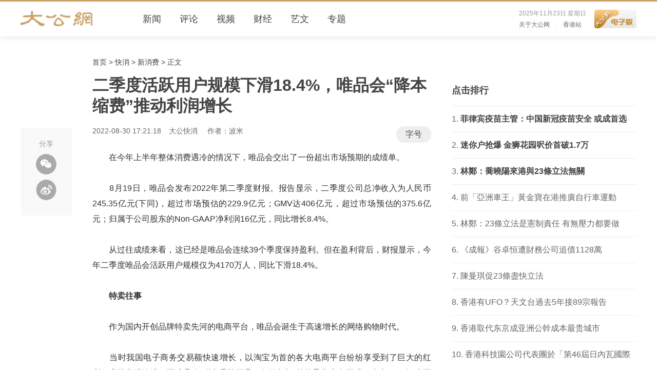

--- FILE ---
content_type: text/html
request_url: https://www.takungpao.com/consume/xiaofei/2022/0830/759273.html
body_size: 8968
content:
<!DOCTYPE html>
<html>
<head>
<title>二季度活跃用户规模下滑18.4%，唯品会“降本缩费”推动利润增长 _大公网</title>
<meta http-equiv="Content-Type" content="text/html; charset=utf-8" />
<meta name="Keywords" content="唯品会,财报" />
<meta name="Description" content="在今年上半年整体消费遇冷的情况下，唯品会交出了一份超出市场预期的成绩单。" />
<meta name="viewport" content="width=device-width, initial-scale=1, maximum-scale=1, minimum-scale=1, user-scalable=no" />
<meta name="format-detection" content="telephone=no">
<link href="https://r2d2.takungpao.com/cn/common/images/tkp.ico" rel="shortcut icon">
<link type="text/css" rel="stylesheet" href="https://r2d2.takungpao.com/cn/common/css/head.css" />
<link type="text/css" rel="stylesheet" href="https://r2d2.takungpao.com/cn/lib/mediaelement/mediaelementplayer.css" />
<link type="text/css" rel="stylesheet" href="https://r2d2.takungpao.com/cn/common/css/content.css" />
<script type="text/javascript" src="https://r2d2.takungpao.com/cn/lib/jquery/jquery-1.9.1.min.js"></script>
<!--[if lt IE 9]>
    <script src="https://r2d2.takungpao.com/cn/lib/ie/html5.js"></script>
<![endif]-->
<!--[if IE 6]>
    <script src="https://r2d2.takungpao.com/cn/lib/ie/ie6-png.js"></script>
    <script>DD_belatedPNG.fix('div, ul, li, p, a, h3, img, span, b, dd');</script>
<![endif]-->
<script>
window.tkp_aid=759273;window.tkp_at=1;
</script>
</head>
<body>
<!--ad_1200_100-->
<div class="ad_1200_100 ad-wrapper" id="ad1"><a href="#" target="_blank"></a></div>
<!--/ad_1200_100-->
<!--头部-->
<div class="header_wrap">
    <div class="header">
        <div class="head clearfix">
            <h1 class="logo"><a href="http://www.takungpao.com/" title="大公网"><img src="https://r2d2.takungpao.com/cn/common/images/logo_tkp.png" alt="大公网" /></a></h1>
            <div class="epaper"><a href="http://www.takungpao.com/paper/index.html" target="_blank" title="大公报电子版"><img src="https://r2d2.takungpao.com/cn/common/images/epaper.jpg" alt="大公报电子版" /></a></div>
            <div class="search"><a href="http://search.takungpao.com/" target="_blank" class="btn" title="搜索">搜索</a></div>
            <ul class="date">
            	<li>
                    <script type="text/javascript">
                    (function(){
                        var d = new Date();
                        document.write(d.getFullYear() + "年" + (d.getMonth()+1) + "月" + d.getDate() + "日 星期" + "日一二三四五六".charAt(d.getDay()));
                    })();
                    </script>
                </li>
            	<li class="link">
                    <a href="http://www.takungpao.com/corp/about.html" target="_blank">关于大公网</a><span>|</span>
                    <em class="setWebLangue"><a href="http://www.takungpao.com.hk/index.html" target="_blank">香港站</a></em>
                </li>
            </ul>
            
            <ul class="menu_mobile">
                <li class="btn_open_menu"></li>
                <li class="btn_close_menu"></li>
                <li class="paper"><a href="http://s.takungpao.com/paper/bz.html" target="_blank" title="数字报">数字报</a></li>
            </ul>
        </div>
        
<!--导航20-->
        <div class="nav_wrap">
            <ul class="nav_mobile clearfix">
                <li><a href="http://passport.takungpao.com/?link=takung" class="login" title="登录">登录</a></li>
                <li><a href="http://search.takungpao.com/" target="_blank" class="search" title="搜索">搜索</a></li>
                <li class="setWebLangue"><a href="http://www.takungpao.com.hk/index.html" target="_blank" class="fanti" title="香港站">香港站</a></li>
            </ul>
            <ul class="nav_list clearfix">
                <li class="item hide"><a href="#" target="_blank" class="link" title="大公报">大公报</a></li>
                <li class="item">
                    <a href="https://www.takungpao.com/news/index.html" target="_blank" class="link" title="新闻">新闻</a>
                    <!--新闻-->
                    <div class="subnav">
                        <ul class="list clearfix">
                       		<li><a href="https://www.takungpao.com/news/232108/index.html" target="_blank">内地</a></li>
                            <li class="line">/</li>
                            <li><a href="https://www.takungpao.com/news/232109/index.html" target="_blank">港闻</a></li>
                            <li class="line">/</li>
                            <li><a href="https://www.takungpao.com/news/232110/index.html" target="_blank">两岸</a></li>
                            <li class="line">/</li>
                            <li><a href="https://www.takungpao.com/news/232111/index.html" target="_blank">国际</a></li>
                            <li class="line">/</li>
							<li><a href="https://www.takungpao.com/news/232112/index.html" target="_blank">军事</a></li>
						    <li class="line">/</li>
							<li><a href="https://www.takungpao.com/news/232113/index.html" target="_blank">大公访谈</a></li>
                        </ul>
                    </div>
                    <!--/新闻-->
                </li>
                <li class="item">
                    <a href="https://www.takungpao.com/opinion/index.html" target="_blank" class="link" title="评论">评论</a>
                    <!--评论-->
                    <div class="subnav">
                        <ul class="list clearfix">
                            <li><a href="https://www.takungpao.com/opinion/233114/index.html" target="_blank">社评</a></li>
                            <li class="line">/</li>
                            <li><a href="https://www.takungpao.com/opinion/233115/index.html" target="_blank">北京观察</a></li>
                            <li class="line">/</li>
                            <li><a href="https://www.takungpao.com/opinion/233116/index.html" target="_blank">隔海观澜</a></li>
                            <li class="line">/</li>
                            <li><a href="https://www.takungpao.com/opinion/233117/index.html" target="_blank">纵横谈</a></li>
                            <li class="line">/</li>
							<li><a href="https://www.takungpao.com/opinion/233161/index.html" target="_blank">点击香江</a></li>
                            <li class="line">/</li>
                            <li><a href="https://www.takungpao.com/opinion/233123/index.html" target="_blank">公评世界</a></li>
                            <li class="line">/</li>
                            <li><a href="https://www.takungpao.com/opinion/233119/index.html" target="_blank">大公评论</a></li>
							<li class="line">/</li>
							<li><a href="https://www.takungpao.com/opinion/233124/index.html" target="_blank">妍之有理</a></li>
                        </ul>
                    </div>
                    <!--/评论-->
                </li>
                <li class="item">
                    <a href="https://www.takungpao.com/lens/index.html" target="_blank" class="link" title="视频">视频</a>      
                    <!--影像-->
                    <div class="subnav">
                        <ul class="list clearfix">
                            <li><a href="https://www.takungpao.com/lens/235128/index.html" target="_blank">大公视频</a></li>
                            <li class="line">/</li>
							<li><a href="https://www.takungpao.com/lens/235123/index.html" target="_blank">图片</a></li>
                            <li class="line">/</li>
                            <li><a href="https://www.takungpao.com/lens/235131/index.html" target="_blank">艾问人物</a></li>
                        </ul>
                    </div>
                    <!--/影像-->
                </li>
                <li class="item">
					<a href="https://www.takungpao.com/finance/index.html" target="_blank" class="link" title="财经">财经</a> 
                    <!--财经-->
                    <div class="subnav">
                        <ul class="list clearfix">
							<li><a href="http://www.baufortune.com" target="_blank">紫荆财智</a></li>
							<li class="line">/</li>
							<li><a href="https://www.takungpao.com/house/index.html" target="_blank">房产</a></li>
							<li class="line">/</li>
							<li><a href="https://www.takungpao.com/consume/index.html" target="_blank">快消</a></li>
							<li class="line">/</li>
                            <li><a href="https://www.takungpao.com/finance/236134/index.html" target="_blank">经济观察家</a></li>
							<li class="line">/</li>
							<li><a href="https://www.takungpao.com/finance/236161/index.html" target="_blank">田湾点经</a></li>
                            <li class="line">/</li>
							<li><a href="https://www.takungpao.com/travel/index.html" target="_blank">大公文旅</a></li>
                            <li class="line">/</li>
                            <li><a href="https://www.takungpao.com/finance/236135/index.html" target="_blank">港股</a></li>
                            <li class="line">/</li>
							<li><a href="https://www.takungpao.com/finance/236137/index.html" target="_blank">商业</a></li>
                            <li class="line">/</li>
                            <li><a href="http://auto.takungpao.com/" target="_blank">汽车</a></li>
                        </ul>
                    </div>
                    <!--/财经-->
                </li>
                <li class="item">
                    <a href="https://www.takungpao.com/culture/index.html" target="_blank" class="link" title="艺文">艺文</a>      
                    <!--文化-->
                    <div class="subnav">
                        <ul class="list clearfix">
                            <li><a href="https://www.takungpao.com/culture/237140/index.html" target="_blank">大公园</a></li>
                            <li class="line">/</li>
                            <li><a href="https://www.takungpao.com/culture/237141/index.html" target="_blank">小公园</a></li>
                            <li class="line">/</li>
                            <li><a href="https://www.takungpao.com/culture/237144/index.html" target="_blank">艺术赏析</a></li>
                            <li class="line">/</li>
                            <li><a href="https://www.takungpao.com/culture/237146/index.html" target="_blank">有料历史</a></li>
                            <li class="line">/</li>
                            <li><a href="https://www.takungpao.com/culture/237142/index.html" target="_blank">大公故事</a></li>
							<li class="line">/</li>
							<li><a href="https://www.takungpao.com/life/238151/index.html" target="_blank">养生堂</a></li>
                        </ul>
                    </div>
                    <!--/文化-->
                </li>
                <li class="item">
                <a href="http://event.takungpao.com/special/index.html" target="_blank" class="link" title="专题">专题</a>
                </li>
                <li class="mobile_more">更多</li>
            	<li class="mobile_slideup">收起</li>
            </ul>
        </div>
        <!--/导航-->

    </div>
</div>
<!--/头部--><div class="article_path">
	<div class="path">
	<a href="http://www.takungpao.com/" target="_blank">首页</a> > <a href="http://www.takungpao.com/consume/index.html" target="_blank">快消</a> > <a href="http://www.takungpao.com/consume/xiaofei/index.html" target="_blank">新消费</a> > 正文	</div>
</div>
<!--包裹开始-->
<div class="wrapper clearfix">
	<!--左侧-->
    <div class="wrap_left">
		    	<h2 class="tkp_con_title">二季度活跃用户规模下滑18.4%，唯品会“降本缩费”推动利润增长</h2>
		        <div class="tkp_con_info">
            <div class="tkp_con_author"><span>2022-08-30 17:21:18</span><span>大公快消</span> 作者：波米</div>
            <dl class="tkp_con_fontsize">
            	<dt>字号</dt>
                <dd onClick="$('.tkp_content,.tkp_con_author').addClass('zoom')">放大</dd>
                <dd onClick="$('.tkp_content,.tkp_con_author').removeClass('zoom')">标准</dd>
            </dl>
        </div>
        <div class="tkp_con_share bdsharebuttonbox clearfix">
        	<span>分享</span>
            <a href="javascript:void(0);" class="ico_weixin" data-cmd="weixin" title="分享到微信"></a> 
            <a href="javascript:void(0);" class="ico_weibo" data-cmd="tsina" title="分享到微博"></a>
            <a href="javascript:void(0);" class="ico_facebook" target="_blank" title="分享到facebook"></a>
            <a href="javascript:void(0);" class="ico_twitter" target="_blank" title="分享到twitter"></a>
        </div>
        <div class="tkp_content">
            <div style="text-align: justify;">　　在今年上半年整体消费遇冷的情况下，唯品会交出了一份超出市场预期的成绩单。</div>
<div style="text-align: justify;">&nbsp;</div>
<div style="text-align: justify;">　　8月19日，唯品会发布2022年第二季度财报。报告显示，二季度公司总净收入为人民币245.35亿元(下同)，超过市场预估的229.9亿元；GMV达406亿元，超过市场预估的375.6亿元；归属于公司股东的Non-GAAP净利润16亿元，同比增长8.4%。</div>
<div style="text-align: justify;">&nbsp;</div>
<div style="text-align: justify;">　　从过往成绩来看，这已经是唯品会连续39个季度保持盈利。但在盈利背后，财报显示，今年二季度唯品会活跃用户规模仅为4170万人，同比下滑18.4%。</div>
<div style="text-align: justify;">&nbsp;</div>
<div style="text-align: justify;"><strong>　　特卖往事</strong></div>
<div style="text-align: justify;">&nbsp;</div>
<div style="text-align: justify;">　　作为国内开创品牌特卖先河的电商平台，唯品会诞生于高速增长的网络购物时代。</div>
<div style="text-align: justify;">&nbsp;</div>
<div style="text-align: justify;">　　当时我国电子商务交易额快速增长，以淘宝为首的各大电商平台纷纷享受到了巨大的红利，赚得盆满钵满。而唯品会则以&ldquo;品牌正品、低价折扣&rdquo;的差异化竞争模式，走出了一条&ldquo;小而美&rdquo;的电商道路。</div>
<div style="text-align: justify;">&nbsp;</div>
<div style="text-align: justify;">　　和一般的电商平台不同，唯品会采用的是&ldquo;名牌折扣、限时抢购&rdquo;的快闪销售模式，出售包括时装、护肤品、箱包等商品。这种模式不仅满足了消费者在性价比上的需求，为平台引入较好的流量基础；还不至于和淘宝、京东等大平台形成对抗，落入价格战的怪圈。</div>
<div style="text-align: justify;">&nbsp;</div>
<div style="text-align: justify;">　　有分析人士指出，虽然退货率高于普通电商，但唯品会不需要买断，未销售完的商品和退货可以退还给供应商，这就保证了平台当时几乎没有库存风险。</div>
<div style="text-align: justify;">&nbsp;</div>
<div style="text-align: justify;">　　随着唯品会&ldquo;品牌特卖&rdquo;的形象在人们心中逐渐形成认知，平台的用户规模和订单量也逐渐迎来爆发式增长。数据显示，从2009年到2011年，唯品会的营收分别为280.48万美元、3258.2万美元、2.27亿美元，年复合增长达到800%。</div>
<div style="text-align: justify;">&nbsp;</div>
<div style="text-align: justify;">　　正是靠着这样的增长速度，2012年3月23日，唯品会火速完成赴美上市，正式成为&ldquo;特卖电商第一股&rdquo;。</div>
<div style="text-align: justify;">&nbsp;</div>
<div style="text-align: justify;">　　不过在业内看来，虽然平台在三年内实现了高速增长，但唯品会的现金压力仍旧非常大。数据显示，从2009年到2011年，唯品会一直未曾盈利，每年的净亏损额分别达到138万美元、837万美元和1.07亿美元。而在2011年，其账上更是仅有4646万美元的资金储备。</div>
<div style="text-align: justify;">&nbsp;</div>
<div style="text-align: justify;">　　彼时有业内人士表示：&ldquo;以唯品会2011年的平均运营成本计算，其账目现金仅够维持运营两个半月，上市似乎是其生存下去的最后一搏。&rdquo;</div>
<div style="text-align: justify;">&nbsp;</div>
<div style="text-align: justify;">　　但资本市场对唯品会似乎并不满意。资料显示，2012年上市前夕，唯品会公开发行价6.5美元，较先前公布的8.5美元至10.5美元定价区间下限下调了23.5%。其后上市首日，唯品会开盘即破发，盘中更是一度跌至每股4美元，最终报收5.5美元/股，较发行价下跌15.38%。</div>
<div style="text-align: justify;">&nbsp;</div>
<div style="text-align: justify;">　　不过在互联网电商江湖，亏损也是常有的事。曾定位时尚电商平台的蘑菇街，就在2018年融资上市时因亏损过多而难逃估值低、上市首日股价便破发的命运。此后蘑菇街一路亏损直至在消费市场&ldquo;销声匿迹&rdquo;，而唯品会却在上市一年后就打了个&ldquo;翻身仗&rdquo;，走上盈利的道路。</div>
<div style="text-align: justify;">&nbsp;</div>
<div style="text-align: justify;">　　历史数据显示，从2012年第四季度开始，唯品会便扭亏为盈，此后公司营收一路上涨，到2022年第二季度，唯品会已经连续盈利了39个季度。</div>
<div style="text-align: justify;">&nbsp;</div>
<div style="text-align: justify;">　　不过值得注意的是，唯品会二季度数据的增长，实际是建立在疫情影响下市场的悲观预期下。拉长时间线来看，无论是在营收、利润还是用户规模上，唯品会的表现似乎都透露出不少隐忧。</div>
<div style="text-align: justify;">&nbsp;</div>
<div style="text-align: justify;"><strong>　　唯品会还能&ldquo;独美&rdquo;多久？</strong></div>
<div style="text-align: justify;">&nbsp;</div>
<div style="text-align: justify;">　　根据财报，唯品会今年二季度共录得总收入245.35亿元，虽超出市场预估，但对比去年同期的296亿元，同比减少了17.13%。</div>
<div style="text-align: justify;">&nbsp;</div>
<div style="text-align: justify;">　　另外值得注意的是，从去年四季度开始，唯品会的营收跌势就已经显现，且跌幅一直在扩大。数据显示，2021年第四季度唯品会实现收入341.32亿元，同比下滑4.59%；到2022年一季度，公司收入就降至252.4亿元，同比下滑11.11%。</div>
<div style="text-align: justify;">&nbsp;</div>
<div style="text-align: center;"><img src="http://img.takungpao.com/2022/0830/20220830052405652.png" /></div>
<div style="text-align: center;">图片来自：百度股市通</div>
<div style="text-align: justify;">&nbsp;</div>
<div style="text-align: justify;">　　再来看利润。</div>
<div style="text-align: justify;">&nbsp;</div>
<div style="text-align: justify;">　　今年二季度，唯品会的毛利润为50.24亿元，和今年一季度的50.08亿元相比微增了0.16亿元，但和2021年四季度的67.13亿元相比则下滑了25.16%，和去年同期的59.57亿元相比下滑了15.65%。</div>
<div style="text-align: justify;">　　</div>
<div style="text-align: justify;">　　与此同时，公司近几季度的毛利率和净利率增长亦不明显。从2021年四季度到今年为季度，唯品会的毛利率数据分别为19.67%、19.84%、20.48%，净利率数据分别为4.17%、4.34%、5.25%，均处于近乎停滞的状态。</div>
<div style="text-align: justify;">&nbsp;</div>
<div style="text-align: center;"><img src="http://img.takungpao.com/2022/0830/20220830052439452.png" /></div>
<div style="text-align: center;">图片来自：东方财富网</div>
<div style="text-align: justify;">&nbsp;</div>
<div style="text-align: justify;">　　不过相比营收和利润，最让电商平台的头大还属于用户数和订单数。从财报来看，今年二季度，唯品会的活跃用户数、总订单量、GMV等三项关键数据均在下滑。</div>
<div style="text-align: justify;">&nbsp;</div>
<div style="text-align: justify;">　　活跃用户数方面，二季度，唯品会的活跃用户数就从一季度的4220万人降到了4170万人，降幅由3.6%扩大至18.4%，环比减少了50万人。</div>
<div style="text-align: justify;">　　</div>
<div style="text-align: justify;">　　订单数量方面，随着活跃用户加速流失，二季度唯品会的总订单量已经降至1.863亿单，相比2021年同期的2.215亿单，减少了15.9%。</div>
<div style="text-align: justify;">&nbsp;</div>
<div style="text-align: justify;">　　而在活跃用户数与订单量双双下降的影响下，唯品会二季度的GMV同比减少15.6%至406亿元，而上年同期为481亿元。</div>
<div style="text-align: justify;">&nbsp;</div>
<div style="text-align: justify;">　　不过相比上述数据下滑的指标，唯品会今年二季度的业绩表现也有亮点，那就是SVIP(超级会员)活跃用户数量同比增长了21%。而这部分用户贡献的净GMV占比也高达38%。</div>
<div style="text-align: justify;">&nbsp;</div>
<div style="text-align: justify;">　　也就是说，能否维持住VIP用户或将成为唯品会未来增长的关键之一。中信证券研报就曾表示，继续看好唯品会SVIP消费的坚挺，可为其业绩托底。</div>
<div style="text-align: justify;">&nbsp;</div>
<div style="text-align: justify;">　　不过一位业内人士表示，目前整个电商市场流量见顶，用户争夺已经到了白热化的阶段。而唯品会作为垂直电商，受商品品类和用户基数的限制，已经出现了垂直电商的普遍瓶颈问题，未来能否摆脱特卖发展出新的优势是一个关键。</div>
<div style="text-align: justify;">&nbsp;</div>
<div style="text-align: justify;">　　在19日的电话会议上，唯品会董事长兼CEO沈亚指出，公司在第二季度杜绝了不经济的市场投放，缩减了市场费用，未来会继续拓展新用户，但是会采取更加健康的方式。</div>
<div style="text-align: justify;">&nbsp;</div>
<div style="text-align: justify;">　　可以看出，今年第二季度唯品会大大减少了在营销方面的支出，营销开支较去年同期的14亿元大幅下降60.5%至5.6亿元。与此同时，公司二季度的运营成本也同比减少17.5%至195亿元。</div>
<div style="text-align: justify;">&nbsp;</div>
<div style="text-align: justify;">　　财报中，唯品会首席财务官崔大伟称：&ldquo;由于有效的成本节约和合理的支出，我们的底线和整体利润率实现了同比增长。展望未来，我们有信心保持健康和可持续的盈利能力，并为我们的股东创造长期价值。&rdquo;<br />
&nbsp;</div>
<div style="text-align: justify;">　　唯品会董事长兼CEO沈亚也表示：&ldquo;虽然宏观不确定性可能会持续存在，但我们坚定不移地为折扣零售领域的更多机会做好准备，根据需要调整我们的业务，以最好地为我们的品牌合作伙伴和客户服务。&rdquo;</div>
<div style="text-align: justify;">&nbsp;</div>
<div style="text-align: justify;">　　对于今年三季度业绩的展望，唯品会给出的预期是：总净收入约为212亿元-224亿元之间，同比下降约15%-10%。</div>
<div>&nbsp;</div>
		</div>
        <div class="tkp_con_editor">责任编辑：李琪 </div>        <div class="tkp_con_original"><span>大公原创，未经授权不得转载</span></div>        <div class="ad_660_75 ad-wrapper" id="ad2"><a href="#" target="_blank"></a></div>
        
        <!--相关内容-->
        <h3 class="h3_title"><em class="ico"></em><a href="#" target="_blank">相关内容</a></h3>
        <div class="reading_xiangguan">
            <div class="list clearfix">
            
                                                
            </div>
        </div>
		<!--/相关内容-->
        
		<div id="tkpcomment"></div>
        
        
        <div class="ad_660_75 ad-wrapper" id="ad3"><a href="#" target="_blank"></a></div>
    </div>
    <!--/左侧-->

	<!--右侧-->
    <div class="wrap_right">
		<div class="ad_360_200 ad-wrapper" id="ad4"><a href="#" target="_blank"></a></div>
        

        <!--点击排行-->
        <h3 class="h3_title"><em class="ico"></em>点击排行</h3>
        <div class="paihang">
			 <ol class="list"><li><a href="https://www.takungpao.com/news/232111/2020/1210/530301.html" target="_blank" title="菲律宾疫苗主管：中国新冠疫苗安全 或成首选">菲律宾疫苗主管：中国新冠疫苗安全 或成首选</a></li><li><a href="https://www.takungpao.com/finance/text/2018/0419/159937.html" target="_blank" title="迷你户抢爆 金狮花园呎价首破1.7万">迷你户抢爆 金狮花园呎价首破1.7万</a></li><li><a href="https://www.takungpao.com/hongkong/text/2018/0417/159261.html" target="_blank" title="林鄭：喬曉陽來港與23條立法無關">林鄭：喬曉陽來港與23條立法無關</a></li><li><a href="https://www.takungpao.com/hongkong/text/2018/0417/159262.html" target="_blank" title="前「亞洲車王」黃金寶在港推廣自行車運動">前「亞洲車王」黃金寶在港推廣自行車運動</a></li><li><a href="https://www.takungpao.com/hongkong/text/2018/0417/159263.html" target="_blank" title="林鄭：23條立法是憲制責任 有無壓力都要做">林鄭：23條立法是憲制責任 有無壓力都要做</a></li><li><a href="https://www.takungpao.com/hongkong/text/2018/0417/159266.html" target="_blank" title="《成報》谷卓恒遭財務公司追債1128萬">《成報》谷卓恒遭財務公司追債1128萬</a></li><li><a href="https://www.takungpao.com/hongkong/video/2018/0417/159267.html" target="_blank" title="陳曼琪促23條盡快立法">陳曼琪促23條盡快立法</a></li><li><a href="https://www.takungpao.com/hongkong/text/2018/0417/159307.html" target="_blank" title="香港有UFO？天文台過去5年接89宗報告">香港有UFO？天文台過去5年接89宗報告</a></li><li><a href="https://www.takungpao.com/hongkong/text/2018/0417/159308.html" target="_blank" title="香港取代东京成亚洲公幹成本最贵城市">香港取代东京成亚洲公幹成本最贵城市</a></li><li><a href="https://www.takungpao.com/finance/text/2018/0417/159345.html" target="_blank" title="香港科技園公司代表團於「第46屆日內瓦國際發明展」勇奪15個奬項">香港科技園公司代表團於「第46屆日內瓦國際發明展」勇奪15個奬項</a></li></ol>
		</div>
        <!--/点击排行-->
        <div class="ad_360_200 ad-wrapper" id="ad5"><a href="#" target="_blank"></a></div>
        <div class="ad_360_200 ad-wrapper" id="ad6"><a href="#" target="_blank"></a></div>
    </div>
    <!--/右侧-->
</div>
<!--包裹结束-->
<span id="hits" style="display:none;"><script language="JavaScript" src="http://hkapi.takungpao.com/api.php?op=count&id=759273&modelid=1"></script></span>
<!--底部-->
<div class="copyright_wrap">
	<div class="copyright_top">
		<a href="http://www.takungpao.com/corp/about.html" target="_blank">关于大公网</a>
        <a href="http://www.takungpao.com/corp/statement.html" target="_blank">法律声明</a>
        <a href="http://www.takungpao.com/corp/advertising.html" target="_blank">广告服务</a>
        <a href="http://www.takungpao.com/corp/connect.html" target="_blank">联络我们</a>
    </div>
	<div class="copyright_bot">
    	<span>Copyright © 2021 Takungpao <em>All Rights Reserved</em></span>
    	<a href="http://www.miibeian.gov.cn" target="_blank">京ICP备13049349号</a>
    	<a href="http://www.beian.gov.cn/portal/registerSystemInfo?recordcode=11010502037337" target="_blank"><img src="https://r2d2.takungpao.com/cn/common/images/ghs.png" />京公网安备11010502037337号</a>
    </div>
</div>
<!--/底部-->
<div id="tipback" title="返回顶部"></div>
<script type="text/javascript" src="https://r2d2.takungpao.com/cn/common/js/header.js"></script>
<script type="text/javascript" src="https://res.wx.qq.com/open/js/jweixin-1.0.0.js"></script>
<script type="text/javascript" src="https://r2d2.takungpao.com/cn/lib/mediaelement/mediaelement-and-player.min.js"></script>
<script type="text/javascript" src="https://r2d2.takungpao.com/cn/common/js/content.js?t=20220704"></script>
<script>
$(function(){
	//视频播放
	try{
		$('video').mediaelementplayer();
	}
	catch(err){
		console.log(err);
	}
});
</script>
<script id="adjs" src="http://gg.takungpao.com/ad.js?id=300001"></script>
<script>
window._bd_share_config={"common":{"bdSnsKey":{},"bdText":"","bdMini":"2","bdMiniList":false,"bdPic":"","bdStyle":"0","bdSize":"24"},"share":{}};with(document)0[(getElementsByTagName('head')[0]||body).appendChild(createElement('script')).src='http://bdimg.share.baidu.com/static/api/js/share.js?v=89860593.js?cdnversion='+~(-new Date()/36e5)];
</script>
<script type="text/javascript" src="https://r2d2.takungpao.com/lib/tkp.js"></script>
</body>
</html>

--- FILE ---
content_type: text/css
request_url: https://r2d2.takungpao.com/cn/common/css/head.css
body_size: 3391
content:
@charset "utf-8";
body {font-family:Hiragino Sans GB, Microsoft Yahei, arial, sans-serif; font-size:12px; font-weight:normal; color:#000; background:#f1f1f1;}
*{margin:0; padding:0; border:0;}
ul,ol,li{ list-style:none;}
a{ text-decoration:none; color:#000; outline:none; blr:expression(this.onFocus=this.blur()); -webkit-transition:all 0.3s ease-in-out 0s; -moz-transition:all 0.3s ease-in-out 0s; -o-transition:all 0.3s ease-in-out 0s; -ms-transition:all 0.3s ease-in-out 0s; transition:all 0.3s ease-in-out 0s;}
a:hover{ text-decoration:none; color:#c9a063;}
img{ vertical-align:middle;}
a,img,button,input,textarea{ -webkit-tap-highlight-color:rgba(255,255,255,0);}
table{ border-collapse:collapse; border-spacing:0;}
section{ display:block;}
em,i{ font-style:normal;}
h1,h2,h3,h4,h5,h6{ font-weight:normal;}
p{ word-wrap:break-word; word-break:break-all;}
.clearfix:after{ content:"."; display:block; height:0; clear:both; visibility:hidden;}
.clear{ clear:both; font-size:0; height:0; line-height:0; overflow:hidden;}

/*头部*/
.header_wrap{ width:100%; min-width:1200px; height:auto; background:#fff; border-top:3px solid #c9a063;}
.header_wrap.fixed{ width:100%; height:100%; padding-bottom:100px; background:#000; -webkit-opacity:0.9; opacity:0.9; position:fixed; left:0; top:0; z-index:9999; overflow:hidden;}
.header{ width:1200px; height:auto; margin:0 auto; position:relative;}
.header .head{ width:100%; height:68px;}
.header .head .logo{ padding-top:18px; float:left;}
.header .head .logo img{ width:140px; height:auto; display:block;}
.header .head .epaper{ width:82px; height:auto; padding-top:16px; float:right;}
.header .head .epaper img{ width:100%; height:auto; border:none;}
.header .head .search{ width:40px; height:36px; padding-top:15px; float:right; display:none;}
.header .head .search .btn{ width:100%; height:100%; display:block; background:#f5f5f5 url(../images/layout.png) -75px -2px no-repeat; text-indent:-9999px; cursor:pointer; border-radius:3px;}
.header .head .date{ line-height:22px; padding-top:12px; margin-right:15px; font-size:12px; color:#999; float:right;}
.header .head .link{ color:#666;}
.header .head .link a{ color:#666; margin-right:10px;}
.header .head .link a:hover{ color:#c9a063;}
.header .head .link span{ color:#eee; font-family:arial; margin-left:2px; margin-right:8px;}
.header .head .menu_mobile{ height:30px; padding:10px 10px 3px; text-align:right; display:none;}
.header .head .menu_mobile .btn_open_menu{ width:30px; height:30px; display:inline-block; background:url(../images/menu.png) center center no-repeat; background-size:auto 70%; float:left;}
.header .head .menu_mobile .btn_close_menu{ width:30px; height:30px; display:inline-block; background:url(../images/close.png) center center no-repeat; background-size:75% 75%; display:none;}
.header .head .menu_mobile .paper{ width:30px; height:30px; float:right;}
.header .head .menu_mobile .paper a{ width:100%; height:100%; display:block; background:url(../images/paper.png) center center no-repeat; background-size:auto 80%; font-size:0;}
.header .nav_wrap{ width:700px; height:68px; position:absolute; left:220px; top:0;}
.header .nav_wrap .nav_mobile{ padding-bottom:20px; margin-bottom:10px; background:url(../images/line.png) center bottom no-repeat; text-align:center; display:none;}
.header .nav_wrap .nav_mobile li{ width:50px; height:50px; line-height:50px; display:inline-block; background:#c9a063; border-radius:50%; font-size:14px; color:#fff; text-align:center; margin:0 20px;}
.header .nav_wrap .nav_mobile li a{ display:block; color:#fff; text-indent:-9999px;}
.header .nav_wrap .nav_mobile li .login{ background:url(../images/layout.png) 18px 3px no-repeat;}
.header .nav_wrap .nav_mobile li .search{  background:url(../images/layout.png) -23px 6px no-repeat;}
.header .nav_wrap .nav_mobile li .fanti{ text-indent:0;}
.header .nav_list{ width:100%; height:100%; position:relative;}
.header .nav_list .item{ height:68px; line-height:68px; font-size:18px; float:left;}
.header .nav_list .item.hide{ display:none;}
.header .nav_list .item .link{ display:block; padding:0 18px; color:#444; -webkit-transition:color 0.3s ease-in-out 0s; -moz-transition:color 0.3s ease-in-out 0s; -o-transition:color 0.3s ease-in-out 0s; -ms-transition:color 0.3s ease-in-out 0s; transition:color 0.3s ease-in-out 0s;}
.header .nav_list .item .link:hover{ background:#f6f6f6; color:#c9a063;}
.header .nav_list .item .link.cur{ background:#f6f6f6; color:#c9a063;}
.header .nav_list .item .link.on{ background:#f6f6f6; font-weight:bold; color:#c9a063;}
.header .nav_list .mobile_more{ width:20%; height:32px; line-height:32px; background:#fff; font-size:18px; color:#000; text-align:center; position:absolute; top:0; right:0; z-index:2; display:none;}
.header .nav_list .mobile_slideup{ width:20%; height:32px; line-height:32px; background:#fff; font-size:18px; color:#000; text-align:center; position:absolute; bottom:0; right:0; z-index:2; display:none;}
.header .subnav{ width:980px; height:40px; padding-left:220px; background:#f1f1f1; position:absolute; left:-220px; bottom:-40px; z-index:9; display:none;}
.header .subnav .list{ width:100%; height:24px; line-height:20px; padding-top:8px;}
.header .subnav .list li{ display:inline-block;}
.header .subnav .list li a{ font-size:14px; color:#666;}
.header .subnav .list li a:hover{ color:#c9a063;}
.header .subnav .list li.line{ padding:0 12px; font-size:12px; color:#999;}

/*底部*/
.copyright_wrap{ width:100%; min-width:1200px; height:auto; margin-top:10px; background:#fff;}
.copyright{ width:1200px; height:auto; padding:40px 0; margin:0 auto;}
.copyright .list{ width:130px; height:auto; float:left; position:relative;}
.copyright .list h3{ line-height:24px; margin-bottom:20px; font-size:18px; color:#000;}
.copyright .list h3 a{ color:#000;}
.copyright .list h3 a:hover{ color:#c9a063;}
.copyright .list ul{ width:100%; height:auto;}
.copyright .list ul li{ line-height:24px; margin-bottom:5px; font-size:14px; color:#666;}
.copyright .list ul li a{ color:#666;}
.copyright .list ul li a:hover{ color:#c9a063;}
.copyright .share{ width:200px; width:325px; height:auto; margin-left:10px; padding-left:35px; padding-left:25px; border-left:1px solid #eee; float:left;}
.copyright .share .title{ padding-left:15px; line-height:20px; margin-bottom:20px; font-size:14px; color:#000;}
.copyright .share .title a{ color:#000;}
.copyright .share .title a:hover{ color:#c9a063;}
.copyright .share .title .line{ padding:0 10px; font-family:arial;}
.copyright .share .icon{ width:100%; height:auto; padding-bottom:40px;}
.copyright .share .icon a{ width:50px; height:50px; padding:0; margin:0 0 0 15px; background:url(../images/layout.png) no-repeat; display:inline; float:left; text-indent:-9999px; border-radius:50%; position:relative; z-index:1;}
.copyright .share .icon .ico_weixin{ background-position:0 -50px;}
.copyright .share .icon .ico_weibo{ background-position:-60px -50px;}
.copyright .share .icon .ico_timeline{ background-position:-120px -50px;}
.copyright .share .icon .ico_facebook{ background-position:0 -160px; display:none;}
.copyright .share .icon .ico_apple{ background-position:-180px -50px;}
.copyright .share .icon .ico_android{ background-position:-240px -50px;}
.copyright .share .icon .ico_douyin{ background:#aaa url(../images/icon_douyin.png) center center no-repeat; z-index:9;}
.copyright .share .icon .ico_douyin img{ width:120px; height:auto; background:#fff; border:1px solid #ccc; text-indent:0; position:absolute; left:-35px; top:60px; display:none;}
.copyright .share .icon .ico_douyin:hover img{ display:block;}
.copyright .share .icon .ico_kuaishou{ background:#aaa url(../images/icon_kuaishou.png) center center no-repeat; z-index:9;}
.copyright .share .icon .ico_kuaishou img{ width:120px; height:auto; background:#fff; border:1px solid #ccc; text-indent:0; position:absolute; left:-35px; top:60px; display:none;}
.copyright .share .icon .ico_kuaishou:hover img{ display:block;}
.copyright .share .icon .ico_shipinhao{ background:#aaa url(../images/icon_shipinhao.png) center center no-repeat; z-index:9;}
.copyright .share .icon .ico_shipinhao img{ width:120px; height:auto; background:#fff; border:1px solid #ccc; text-indent:0; position:absolute; left:-35px; top:60px; display:none;}
.copyright .share .icon .ico_shipinhao:hover img{ display:block;}
.copyright_top{ line-height:28px; padding-top:15px; font-size:14px; color:#666; text-align:center;}
.copyright_top a{ color:#666; margin:0 8px;}
.copyright_top a:hover{ color:#c9a063;}
.copyright_bot{ line-height:20px; padding:15px 0; border-top:1px solid #eee; color:#666; text-align:center;}
.copyright_bot a{ color:#666; margin-right:8px;}
.copyright_bot a:hover{ color:#c9a063;}
.copyright_bot span{ margin-right:8px;}

/*微信弹出层*/
.tkp_weixin_popup{ width:240px; height:275px; padding:10px; border:1px solid #d8d8d8; background:#fff; position:fixed; top:50%; left:50%; z-index:11001; margin:-150px 0 0 -130px; _position:absolute; _top:expression(documentElement.scrollTop + 150); display:none;}
.tkp_weixin_popup h3{ height:16px; line-height:16px; font-size:12px; font-weight:bold; color:#000; position:relative;}
.tkp_weixin_popup h3 a{ width:16px; height:16px; font-size:16px; color:#999; text-align:center; position:absolute; top:0; right:0;}
.tkp_weixin_popup .qr_code_popup{ width:185px; height:185px; padding:15px 0; margin:0 auto;}
.tkp_weixin_popup .intro{ line-height:22px; font-size:12px; color:#666;}

@media screen and (max-width:767px){
.header_wrap{ min-width:100%; border-top:none; border-bottom:2px solid #c9a063;}
.header{ width:100%; padding-bottom:3px;}
.header .head{ height:auto;}
.header .head .logo{ width:80px; padding:0; float:none; position:absolute; left:50%; margin-left:-40px; top:15px;}
.header .head .logo img{ width:100%;}
.header .head .epaper{ display:none;}
.header .head .date{ display:none;}
.header .head .search{ display:none;}
.header .head .menu_mobile{ display:block;}
.header .nav_wrap{ width:100%; height:auto; position:static;}
.header .nav_list{ width:auto; height:auto; margin:0 0 0 5px; overflow:hidden;}
.header .nav_list.slidedown{ height:auto; overflow:visible;}
.header .nav_list .item{ height:32px; line-height:32px; padding:0 8px; text-align:center;}
.header .nav_list .item:first-child{ display:none;}
.header .nav_list .item .link{ width:auto; display:inline; padding:0; -webkit-transition:all 0s ease-in-out 0s; transition:all 0s ease-in-out 0s;}
.header .nav_list .item .link:hover{ background:none; color:#444;}
.header .nav_list .item .link.cur{ background:none;}
.header .nav_list .item .link.on{ background:none; font-weight:normal;}
.header .nav_list .mobile_more{ display:none;}
.header_wrap.fixed .header .head .logo{ display:none;}
.header_wrap.fixed .header .head .menu_mobile .btn_open_menu{ display:none;}
.header_wrap.fixed .header .head .menu_mobile .btn_close_menu{ display:inline-block;}
.header_wrap.fixed .header .head .menu_mobile .paper{ display:none;}
.header_wrap.fixed .header .nav_wrap{ -webkit-overflow-scrolling:touch; overflow-y:auto;}
.header_wrap.fixed .header .nav_wrap .nav_mobile{ display:block;}
.header_wrap.fixed .header .nav_list{ width:auto; height:auto; margin:0 15px; overflow:visible;}
.header_wrap.fixed .header .nav_list .item{ width:100%; height:auto; line-height:1.5em; padding-bottom:10px; text-align:left; float:none;}
.header_wrap.fixed .header .nav_list .item .link{ color:#fff;}
.header_wrap.fixed .header .nav_list .item .link.on{ color:#c9a063;}
.header_wrap.fixed .header .nav_list .mobile_more{ display:none;}
.header_wrap.fixed .header .nav_list .mobile_slideup{ display:none;}
.header_wrap.fixed .header .subnav{ width:100%; height:auto; padding-left:0; background:none; position:static; display:block;}
.header_wrap.fixed .header .subnav .list{ width:100%; height:auto; line-height:24px; padding:3px 0 5px;}
.header_wrap.fixed .header .subnav .list li{ margin-right:12px; line-height:1.5em;}
.header_wrap.fixed .header .subnav .list li.line{ display:none;}
.header_wrap.fixed .header .subnav .list li a{ font-size:16px; color:#fff;}
.copyright_wrap{ min-width:300px; margin-top:0;}
.copyright{ width:auto; margin:0 10px; padding:20px 0 0; position:relative;}
.copyright .list{ width:100%; float:none; display:none;}
.copyright .list.last{ display:block; text-align:center;}
.copyright .list h3{ margin:0 8px; font-size:14px; line-height:1.5em; color:#666; display:inline;}
.copyright .list h3 a{ color:#666;}
.copyright .list ul{ width:auto; display:inline;}
.copyright .list ul li{ line-height:1.5em; display:inline; margin:0 8px;}
.copyright .list ul li:nth-child(4){ display:none;}
.copyright .list ul li:nth-child(5){ display:none;}
.copyright .share{ width:100%; border-left:none; margin-left:0; padding-left:0; float:none; position:absolute; left:0; top:15px; display:none;}
.copyright .share .title{ font-size:14px; color:#666; margin:15px 0 0; padding:0 5px 0 0; float:left;}
.copyright .share .title:last-child{ display:none;}
.copyright .share .icon{ width:auto; padding-bottom:10px; float:left;}
.copyright .share .icon:nth-child(2){ padding-right:15px;}
.copyright .share .icon a{ margin:0;  -webkit-transform: scale(0.75); transform: scale(0.75);}
.copyright_bot{ padding:10px 0 20px; border:none;}
.copyright_bot a{ display:none;}
.copyright_bot span{ margin-right:0;}
.copyright_bot em{ display:none;}
}

@media screen and (max-width:375px){
.header .nav_list{ margin:0 0 0 5px;}
.header .nav_list .item{ padding:0 6px; font-size:17px;}
.copyright .share .title{ padding:0;}
.copyright .share .icon:nth-child(2){ padding-right:5px;}
}

@media screen and (max-width:360px){
.header .nav_list .item{ padding:0 5px;}
}

@media screen and (max-width:320px){
.header .nav_list .item{ padding:0 3px; font-size:16px;}
.copyright .list h3{ margin:0 5px;}
.copyright .list ul li{ margin:0 5px;}
.copyright .share .title{ display:none;}
.copyright .share .icon:nth-child(2){ padding-right:0;}
.copyright_top a{ margin:0 5px;}
}

--- FILE ---
content_type: application/javascript
request_url: https://r2d2.takungpao.com/lib/tkp.js
body_size: 1962
content:
var tkp = tkp || {};

!function (t, w) {
    Date.prototype.Format = function (fmt) { var o = { "M+": this.getMonth() + 1, "d+": this.getDate(), "h+": this.getHours() % 12 == 0 ? 12 : this.getHours() % 12, "H+": this.getHours(), "m+": this.getMinutes(), "s+": this.getSeconds(), "q+": Math.floor((this.getMonth() + 3) / 3), "S": this.getMilliseconds() }; var week = { "0": "/u65e5", "1": "/u4e00", "2": "/u4e8c", "3": "/u4e09", "4": "/u56db", "5": "/u4e94", "6": "/u516d" }; if (/(y+)/.test(fmt)) { fmt = fmt.replace(RegExp.$1, (this.getFullYear() + "").substr(4 - RegExp.$1.length)) } if (/(E+)/.test(fmt)) { fmt = fmt.replace(RegExp.$1, ((RegExp.$1.length > 1) ? (RegExp.$1.length > 2 ? "/u661f/u671f" : "/u5468") : "") + week[this.getDay() + ""]) } for (var k in o) { if (new RegExp("(" + k + ")").test(fmt)) { fmt = fmt.replace(RegExp.$1, (RegExp.$1.length == 1) ? (o[k]) : (("00" + o[k]).substr(("" + o[k]).length))) } } return fmt };
    t.getQueryString = function (name) { var reg = new RegExp("(^|&)" + name + "=([^&]*)(&|$)", "i"); var r = window.location.search.substr(1).match(reg); if (r != null) return (r[2]); return null; }
    t.getCookieStr = function (name) { var arg = name + "="; var alen = arg.length; var clen = document.cookie.length; var i = 0; while (i < clen) { var j = i + alen; if (document.cookie.substring(i, j) == arg) { var endstr = document.cookie.indexOf(";", j); if (endstr == -1) endstr = document.cookie.length; return decodeURIComponent(document.cookie.substring(j, endstr)); } i = document.cookie.indexOf(" ", i) + 1; if (i == 0) break; } return ""; }
    t.isStorage = function () { try { return 'localStorage' in window && window['localStorage'] !== null; } catch (e) { return false; } }
    t.debug = function (o) { !!o ? alert('y') : alert('n'); }
    t.isMobile = function () { var ua = navigator.userAgent; return !!ua.match(/AppleWebKit.*Mobile/) || !!ua.match(/Windows Phone/) || !!ua.match(/Android/) || !!ua.match(/MQQBrowser/); }
    t.jtimeToDate = function (ts) { return eval(ts.replace(/\/Date\((\d+)\)\//gi, "new Date($1)")); }
    t.isIE = !!window.ActiveXObject || "ActiveXObject" in window;
    t.isHK = /\.hk/i.test(location.href);
    t.isTKP = /takungpao\.com/i.test(location.href);
    t.isCanvas = function () { var elem = document.createElement('canvas'); return !!(elem.getContext && elem.getContext('2d')); }

    t.ui = function () {
        var u = {
            userid: parseInt(t.getCookieStr("takung_uid")),
            username: t.getCookieStr("takung_username"),
            email: t.getCookieStr("takung_email")
        };
        u.status = !!u.userid;
        return u;
    }

    t.config = {
        service: "http://p.takungpao.com"
    }

    t.server = {
        stat: function (id, type, channel, source) {
            var p = { ID: id, Type: type };
            p.Channel = channel || t.getQueryString("tkpc") || t.isMobile() ? 1 : 0;
            p.Source = source || t.getQueryString("tkps") || document.referrer;
            p.url = location.href;
            $.getJSON(t.config.service + "/newstatcms/viewcount", p)
                .done(function (d) { console.log(d.Message); })
                .fail(function (d) { console.log(d.Message); });
        },
        pclick: function (p, t, u) {
            var p = { Page: p, Title: t, Uri: u };
            $.getJSON(t.config.service + "/StatPage/ClickView", p)
                .done(function (d) { console.log(d.Message); })
                .fail(function (d) { console.log(d.Message); });
        }
    };

}(tkp, window)

var _hmt = _hmt || [];
!function () {
    var hm = document.createElement("script");
    var b = !!(tkp.isHK)? "12a28f642812ca6a940aed0a408c9006" : "556301cb9e28db67d66c099f7a7323cd";
    var src = "https://hm.baidu.com/hm.js?" + b;
    hm.src = src;
    var s = document.getElementsByTagName("script")[0];
    s.parentNode.insertBefore(hm, s);
}();

$(function () {
    tkp.server.stat(window.tkp_aid, window.tkp_at);
    //$('#tkpcomment') && $('#tkpcomment').load("http://r.takungpao.com/lib/comment/comment.html");
	try{
		$('.header .head .link a').each(function(){
			var _this = $(this);
			var txt = _this.text();
			if(txt.indexOf('繁体') !== -1){
				_this.attr('href','http://www.takungpao.com.hk/');
			}
			else if(txt.indexOf('繁體') !== -1){
				_this.attr('href','http://www.takungpao.com/');
				_this.empty().text('简体');
			}
		});
	}
	catch(e){}
})



--- FILE ---
content_type: application/javascript
request_url: https://r2d2.takungpao.com/cn/common/js/header.js
body_size: 1355
content:
var tkpHeader = {
	parm:{
		url: window.location.href,
		title: document.title,
		w: $(window).width(),
		h: $(window).height(),
		langue: $('.setWebLangue')
	},
	isMobile:function(){
		return this.parm.w < 768 ? true : false;
	},
	isHK:function(){
		return this.parm.url.split('?')[0].indexOf('.hk') > -1 ? true : false;
	},
	setLangue:function(){
		if(this.isHK()){
			this.parm.langue.html('<a href="http://www.takungpao.com/" target="_blank" class="fanti" title="简体">简体</a>')
		}else{
			this.parm.langue.html('<a href="http://www.takungpao.com.hk/" target="_blank" class="fanti" title="香港站">香港站</a>')
		}
	},
	setSearch:function(){
		$('#tkp_search_txt').on('focus',function(){
			var val = $('#tkp_search_txt').val();
			$('#tkp_search_txt').css('color','#000');
			if(val=='输入搜索内容'){
				$('#tkp_search_txt').val('')
			}
		}).on('blur',function(){
			var val=$('#tkp_search_txt').val();
			$('#tkp_search_txt').css('color','#bdbdbd');
			if(val==''){
				$('#tkp_search_txt').val('输入搜索内容')
			}
		});
	},
	nav:function(){ //二级导航
		$('.nav_wrap .item').on('mouseover',function(){
			$(this).find('.subnav').show();
			$(this).find('.link').addClass('cur');
		});
		$('.nav_wrap .item').on('mouseleave',function(){
			$(this).find('.subnav').hide();
			$(this).find('.link').removeClass('cur');
		});
	},
	navInit:function(){
		var that = this;
		$('.nav_list .item .link').each(function(){
			if( that.parm.url.split('?')[0].indexOf( $(this).attr('href').replace('index.html','') ) > -1 ){ $(this).addClass('on');}
		});
		//$('.ico_facebook').attr('href', "http://www.facebook.com/sharer.php?u=" + this.parm.url + "&t=" + this.parm.title);
		//$('.ico_twitter').attr('href', "https://twitter.com/home/?status=" + this.parm.url + " " + this.parm.title);
		$('.ico_weibo').attr({'href': "http://service.weibo.com/share/share.php?url="+ encodeURIComponent(that.parm.url) +"&title="+ that.parm.title +"&searchPic=true", 'target':'_blank'});
		try{
			$('.ico_weixin').on('click',function(){
				$('#qr_code_popup').empty().qrcode({ render: "table", width: 185, height: 185, correctLevel: 0, text: location.href });
				$('.tkp_weixin_popup').show();
			});
		}catch(e){}
	},
	navMobile:function(){ //移动端导航更多
		$('.mobile_more').on('click',function(){
			$('.nav_list').addClass('slidedown');
			$(this).hide();
			$('.mobile_slideup').show();
		});
		$('.mobile_slideup').on('click',function(){
			$('.nav_list').removeClass('slidedown');
			$(this).hide();
			$('.mobile_more').show();
		});
	},
	menu:function(){ //汉堡菜单
		var that = this;
		$('.btn_open_menu').on('click',function(){
			$('.header_wrap').addClass('fixed').css({'height':that.parm.h});
			$('.nav_wrap').css('height',that.parm.h-60);
			$('html,body').css({'overflow':'hidden','height':that.parm.h});
			$('.mobile_more,.mobile_slideup').hide();
		});	
		$('.btn_close_menu').on('click',function(){
			$('.header_wrap').removeClass('fixed').css('height','auto');
			$('.nav_wrap').css('height','auto');
			$('html,body').css({'overflow':'visible','height':'auto'});
			$('.nav_list').removeClass('slidedown');
			//$('.mobile_more').show();
		});
	},
	init:function(){
		this.setLangue();
		//this.setSearch();
		this.nav();
		this.navInit();
		//this.navMobile();
		this.menu();
	}
}

$(function(){
	tkpHeader.init();	
});